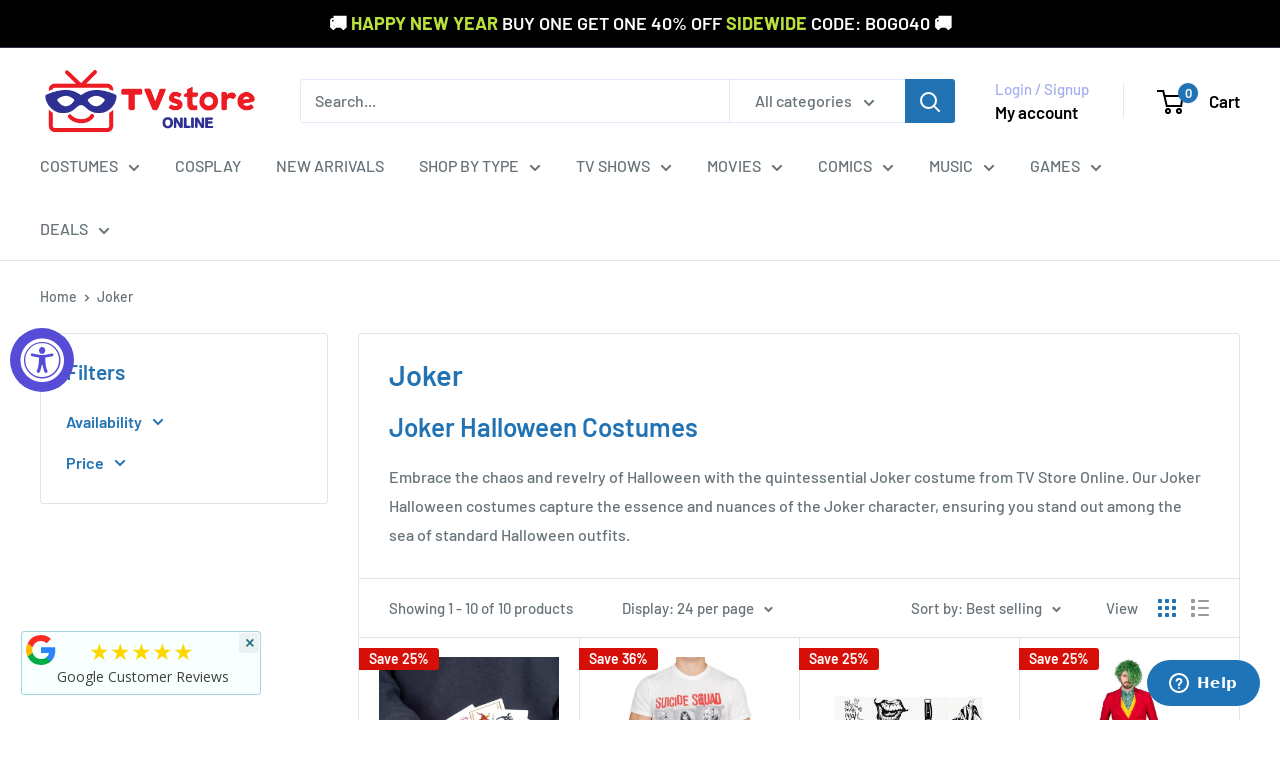

--- FILE ---
content_type: text/html; charset=utf-8
request_url: https://accounts.google.com/o/oauth2/postmessageRelay?parent=https%3A%2F%2Fwww.tvstoreonline.com&jsh=m%3B%2F_%2Fscs%2Fabc-static%2F_%2Fjs%2Fk%3Dgapi.lb.en.2kN9-TZiXrM.O%2Fd%3D1%2Frs%3DAHpOoo_B4hu0FeWRuWHfxnZ3V0WubwN7Qw%2Fm%3D__features__
body_size: 160
content:
<!DOCTYPE html><html><head><title></title><meta http-equiv="content-type" content="text/html; charset=utf-8"><meta http-equiv="X-UA-Compatible" content="IE=edge"><meta name="viewport" content="width=device-width, initial-scale=1, minimum-scale=1, maximum-scale=1, user-scalable=0"><script src='https://ssl.gstatic.com/accounts/o/2580342461-postmessagerelay.js' nonce="9PdbfnWtx-297_LL-4k46A"></script></head><body><script type="text/javascript" src="https://apis.google.com/js/rpc:shindig_random.js?onload=init" nonce="9PdbfnWtx-297_LL-4k46A"></script></body></html>

--- FILE ---
content_type: text/css
request_url: https://s3-us-west-2.amazonaws.com/da-restock/da-restock-tvso.myshopify.com.css
body_size: 1210
content:
div#dd-restock-notification-container .da-restock-notification .da-restock-notification-form,div#dd-restock-notification-container .da-restock-notification form{background-color:#eee}div#dd-restock-notification-container .da-restock-notification p{color:#999}div#dd-restock-notification-container .da-restock-notification form button,div#dd-restock-notification-container .da-restock-notification-button{background-color:#666;color:#fff}div#dd-restock-notification-container #dd-restock-notification-msg{background-color:#faa;color:#aa3939;border:0}.da-restock-image form{background-color:#000;opacity:1}.da-restock-collection-img-new-wrapper p,.da-restock-image p{color:#fff}.da-restock-collection-img-new-wrapper form input,.da-restock-image form input{color:#000;background-color:#fff}.da-restock-collection-img-new-wrapper form input::placeholder,.da-restock-image form input::placeholder{color:#000}.da-restock-collection-img-new-wrapper form button,.da-restock-image form button{background-color:#ccc;color:#333}img.da-restock-collection-img,img.da-restock-collection-img-new{opacity:.3}.da-restock-collection-img-new-wrapper form{background-color:#000;opacity:1}.da-restock-form button{margin-left:10px}